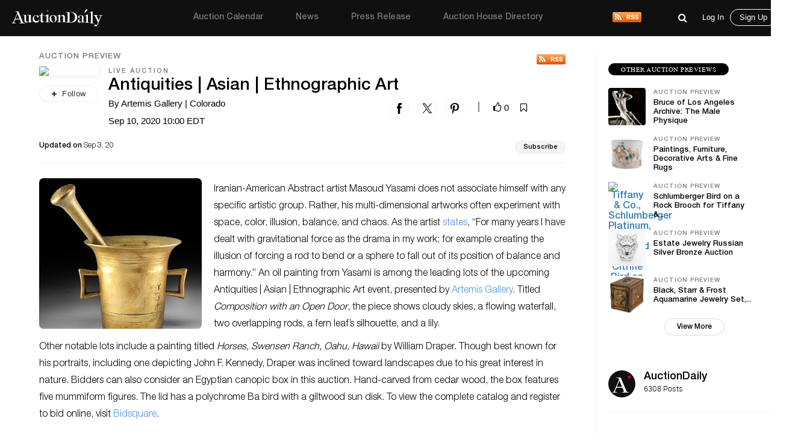

--- FILE ---
content_type: text/html; charset=UTF-8
request_url: https://auctiondaily.com/auction-preview/antiquities-asian-ethnographic-art-by-artemis-gallery-sep-2020/
body_size: 14189
content:
<!DOCTYPE html>
<html lang="en-US" class="no-js no-svg">
    <head>
        <meta charset="UTF-8">
        <meta http-equiv="X-UA-Compatible" content="IE=edge">
        <meta name="viewport" content="width=device-width, initial-scale=1">
        <meta name="p:domain_verify" content="dbc754c3dd2b74c5307fe194b779c571"/>
        <meta name="facebook-domain-verification" content="lhl1yj21vxil9tp529jvhoshttt42q" />
        
        <script>
            var host            = window.location.hostname,
                pageName        = "antiquities-asian-ethnographic-art-by-artemis-gallery-sep-2020",
                UATrackingID    = "UA-135355860-1",
                GTMTrackingID   = "GTM-KHNH3CG",
                loggedInUserId  = '', //Will be used to check both conditions "is logged in" & "User Id"
                isSinglePage    = '1', 
                isUserSuscribed = '';
        </script>
        
                    <script src="https://www.googletagmanager.com/gtag/js?id=UA-135355860-1" async></script>
            <script type="text/javascript">
                window.dataLayer = window.dataLayer || [];
                function gtag(){ dataLayer.push(arguments); }
                gtag('js', new Date());
                gtag('config', UATrackingID);

                (function(w,d,s,l,i){w[l]=w[l]||[];w[l].push({'gtm.start':
                new Date().getTime(),event:'gtm.js'});var f=d.getElementsByTagName(s)[0],
                j=d.createElement(s),dl=l!='dataLayer'?'&l='+l:'';j.async=true;j.src=
                'https://www.googletagmanager.com/gtm.js?id='+i+dl;f.parentNode.insertBefore(j,f);
                })(window,document,'script','dataLayer', GTMTrackingID);

                window.ga=window.ga||function(){(ga.q=ga.q||[]).push(arguments)}; ga.l=+new Date;
                ga('create', UATrackingID, 'auto');
                ga('send', 'pageview');
            </script>
                
        <meta name='robots' content='noindex, follow' />

	<!-- This site is optimized with the Yoast SEO plugin v22.5 - https://yoast.com/wordpress/plugins/seo/ -->
	<title>Antiquities | Asian | Ethnographic Art | Auction Daily</title>
	<meta name="description" content="Iranian-American Abstract artist Masoud Yasami does not associate himself with any specific artistic group  Rather, his multi-dimensional artworks of" />
	<meta property="og:locale" content="en_US" />
	<meta property="og:type" content="article" />
	<meta property="og:title" content="Antiquities | Asian | Ethnographic Art - Auction Daily" />
	<meta property="og:description" content="Iranian-American Abstract artist Masoud Yasami does not associate himself with any specific artistic group. Rather, his..." />
	<meta property="og:url" content="https://auctiondaily.com/auction-preview/antiquities-asian-ethnographic-art-by-artemis-gallery-sep-2020/" />
	<meta property="og:site_name" content="Auction Daily" />
	<meta property="article:publisher" content="https://www.facebook.com/auctiondailynews/" />
	<meta property="article:modified_time" content="2020-09-11T08:10:33+00:00" />
	<meta property="og:image" content="https://auctiondaily-prod.s3.ap-northeast-2.amazonaws.com/uploads/2020/09/20080115/18th-C.-European-Brass-Mortar-and-Pestle.jpeg" />
	<meta property="og:image:width" content="467" />
	<meta property="og:image:height" content="500" />
	<meta property="og:image:type" content="image/jpeg" />
	<meta name="twitter:card" content="summary_large_image" />
	<meta name="twitter:site" content="@AuctionDaily_" />
	<meta name="twitter:label1" content="Est. reading time" />
	<meta name="twitter:data1" content="1 minute" />
	<script type="application/ld+json" class="yoast-schema-graph">{"@context":"https://schema.org","@graph":[{"@type":"WebPage","@id":"https://auctiondaily.com/auction-preview/antiquities-asian-ethnographic-art-by-artemis-gallery-sep-2020/","url":"https://auctiondaily.com/auction-preview/antiquities-asian-ethnographic-art-by-artemis-gallery-sep-2020/","name":"Antiquities | Asian | Ethnographic Art - Auction Daily","isPartOf":{"@id":"https://auctiondaily.com/#website"},"primaryImageOfPage":{"@id":"https://auctiondaily.com/auction-preview/antiquities-asian-ethnographic-art-by-artemis-gallery-sep-2020/#primaryimage"},"image":{"@id":"https://auctiondaily.com/auction-preview/antiquities-asian-ethnographic-art-by-artemis-gallery-sep-2020/#primaryimage"},"thumbnailUrl":"https://auctiondaily-prod.s3.ap-northeast-2.amazonaws.com/uploads/2020/09/20080115/18th-C.-European-Brass-Mortar-and-Pestle.jpeg","datePublished":"2020-09-04T03:59:06+00:00","dateModified":"2020-09-11T08:10:33+00:00","breadcrumb":{"@id":"https://auctiondaily.com/auction-preview/antiquities-asian-ethnographic-art-by-artemis-gallery-sep-2020/#breadcrumb"},"inLanguage":"en-US","potentialAction":[{"@type":"ReadAction","target":["https://auctiondaily.com/auction-preview/antiquities-asian-ethnographic-art-by-artemis-gallery-sep-2020/"]}]},{"@type":"ImageObject","inLanguage":"en-US","@id":"https://auctiondaily.com/auction-preview/antiquities-asian-ethnographic-art-by-artemis-gallery-sep-2020/#primaryimage","url":"https://auctiondaily-prod.s3.ap-northeast-2.amazonaws.com/uploads/2020/09/20080115/18th-C.-European-Brass-Mortar-and-Pestle.jpeg","contentUrl":"https://auctiondaily-prod.s3.ap-northeast-2.amazonaws.com/uploads/2020/09/20080115/18th-C.-European-Brass-Mortar-and-Pestle.jpeg","width":467,"height":500,"caption":"18th C. European Brass Mortar and Pestle"},{"@type":"BreadcrumbList","@id":"https://auctiondaily.com/auction-preview/antiquities-asian-ethnographic-art-by-artemis-gallery-sep-2020/#breadcrumb","itemListElement":[{"@type":"ListItem","position":1,"name":"Home","item":"https://auctiondaily.com/"},{"@type":"ListItem","position":2,"name":"Antiquities | Asian | Ethnographic Art"}]},{"@type":"WebSite","@id":"https://auctiondaily.com/#website","url":"https://auctiondaily.com/","name":"Auction Daily","description":"All About Auctions","publisher":{"@id":"https://auctiondaily.com/#organization"},"potentialAction":[{"@type":"SearchAction","target":{"@type":"EntryPoint","urlTemplate":"https://auctiondaily.com/?s={search_term_string}"},"query-input":"required name=search_term_string"}],"inLanguage":"en-US"},{"@type":"Organization","@id":"https://auctiondaily.com/#organization","name":"Auction Daily","url":"https://auctiondaily.com/","logo":{"@type":"ImageObject","inLanguage":"en-US","@id":"https://auctiondaily.com/#/schema/logo/image/","url":"https://auctiondaily-prod.s3.ap-northeast-2.amazonaws.com/uploads/2019/01/18081314/logo.svg","contentUrl":"https://auctiondaily-prod.s3.ap-northeast-2.amazonaws.com/uploads/2019/01/18081314/logo.svg","caption":"Auction Daily"},"image":{"@id":"https://auctiondaily.com/#/schema/logo/image/"},"sameAs":["https://www.facebook.com/auctiondailynews/","https://x.com/AuctionDaily_","https://www.instagram.com/auction_daily_news/","https://www.pinterest.com/auctiondaily/"]}]}</script>
	<!-- / Yoast SEO plugin. -->


<link rel='dns-prefetch' href='//securepubads.g.doubleclick.net' />
<link rel='dns-prefetch' href='//www.google.com' />
<link href='https://fonts.googleapis.com' rel='preconnect' />
<script>(function(html){html.className = html.className.replace(/\bno-js\b/,'js')})(document.documentElement);</script>
<link rel='stylesheet' id='wp-block-library-css' href='https://auctiondaily.com/wp-includes/css/dist/block-library/style.min.css?ver=1713279928' type='text/css' media='all' />
<style id='classic-theme-styles-inline-css' type='text/css'>
/*! This file is auto-generated */
.wp-block-button__link{color:#fff;background-color:#32373c;border-radius:9999px;box-shadow:none;text-decoration:none;padding:calc(.667em + 2px) calc(1.333em + 2px);font-size:1.125em}.wp-block-file__button{background:#32373c;color:#fff;text-decoration:none}
</style>
<style id='global-styles-inline-css' type='text/css'>
body{--wp--preset--color--black: #000000;--wp--preset--color--cyan-bluish-gray: #abb8c3;--wp--preset--color--white: #ffffff;--wp--preset--color--pale-pink: #f78da7;--wp--preset--color--vivid-red: #cf2e2e;--wp--preset--color--luminous-vivid-orange: #ff6900;--wp--preset--color--luminous-vivid-amber: #fcb900;--wp--preset--color--light-green-cyan: #7bdcb5;--wp--preset--color--vivid-green-cyan: #00d084;--wp--preset--color--pale-cyan-blue: #8ed1fc;--wp--preset--color--vivid-cyan-blue: #0693e3;--wp--preset--color--vivid-purple: #9b51e0;--wp--preset--gradient--vivid-cyan-blue-to-vivid-purple: linear-gradient(135deg,rgba(6,147,227,1) 0%,rgb(155,81,224) 100%);--wp--preset--gradient--light-green-cyan-to-vivid-green-cyan: linear-gradient(135deg,rgb(122,220,180) 0%,rgb(0,208,130) 100%);--wp--preset--gradient--luminous-vivid-amber-to-luminous-vivid-orange: linear-gradient(135deg,rgba(252,185,0,1) 0%,rgba(255,105,0,1) 100%);--wp--preset--gradient--luminous-vivid-orange-to-vivid-red: linear-gradient(135deg,rgba(255,105,0,1) 0%,rgb(207,46,46) 100%);--wp--preset--gradient--very-light-gray-to-cyan-bluish-gray: linear-gradient(135deg,rgb(238,238,238) 0%,rgb(169,184,195) 100%);--wp--preset--gradient--cool-to-warm-spectrum: linear-gradient(135deg,rgb(74,234,220) 0%,rgb(151,120,209) 20%,rgb(207,42,186) 40%,rgb(238,44,130) 60%,rgb(251,105,98) 80%,rgb(254,248,76) 100%);--wp--preset--gradient--blush-light-purple: linear-gradient(135deg,rgb(255,206,236) 0%,rgb(152,150,240) 100%);--wp--preset--gradient--blush-bordeaux: linear-gradient(135deg,rgb(254,205,165) 0%,rgb(254,45,45) 50%,rgb(107,0,62) 100%);--wp--preset--gradient--luminous-dusk: linear-gradient(135deg,rgb(255,203,112) 0%,rgb(199,81,192) 50%,rgb(65,88,208) 100%);--wp--preset--gradient--pale-ocean: linear-gradient(135deg,rgb(255,245,203) 0%,rgb(182,227,212) 50%,rgb(51,167,181) 100%);--wp--preset--gradient--electric-grass: linear-gradient(135deg,rgb(202,248,128) 0%,rgb(113,206,126) 100%);--wp--preset--gradient--midnight: linear-gradient(135deg,rgb(2,3,129) 0%,rgb(40,116,252) 100%);--wp--preset--font-size--small: 13px;--wp--preset--font-size--medium: 20px;--wp--preset--font-size--large: 36px;--wp--preset--font-size--x-large: 42px;--wp--preset--spacing--20: 0.44rem;--wp--preset--spacing--30: 0.67rem;--wp--preset--spacing--40: 1rem;--wp--preset--spacing--50: 1.5rem;--wp--preset--spacing--60: 2.25rem;--wp--preset--spacing--70: 3.38rem;--wp--preset--spacing--80: 5.06rem;--wp--preset--shadow--natural: 6px 6px 9px rgba(0, 0, 0, 0.2);--wp--preset--shadow--deep: 12px 12px 50px rgba(0, 0, 0, 0.4);--wp--preset--shadow--sharp: 6px 6px 0px rgba(0, 0, 0, 0.2);--wp--preset--shadow--outlined: 6px 6px 0px -3px rgba(255, 255, 255, 1), 6px 6px rgba(0, 0, 0, 1);--wp--preset--shadow--crisp: 6px 6px 0px rgba(0, 0, 0, 1);}:where(.is-layout-flex){gap: 0.5em;}:where(.is-layout-grid){gap: 0.5em;}body .is-layout-flow > .alignleft{float: left;margin-inline-start: 0;margin-inline-end: 2em;}body .is-layout-flow > .alignright{float: right;margin-inline-start: 2em;margin-inline-end: 0;}body .is-layout-flow > .aligncenter{margin-left: auto !important;margin-right: auto !important;}body .is-layout-constrained > .alignleft{float: left;margin-inline-start: 0;margin-inline-end: 2em;}body .is-layout-constrained > .alignright{float: right;margin-inline-start: 2em;margin-inline-end: 0;}body .is-layout-constrained > .aligncenter{margin-left: auto !important;margin-right: auto !important;}body .is-layout-constrained > :where(:not(.alignleft):not(.alignright):not(.alignfull)){max-width: var(--wp--style--global--content-size);margin-left: auto !important;margin-right: auto !important;}body .is-layout-constrained > .alignwide{max-width: var(--wp--style--global--wide-size);}body .is-layout-flex{display: flex;}body .is-layout-flex{flex-wrap: wrap;align-items: center;}body .is-layout-flex > *{margin: 0;}body .is-layout-grid{display: grid;}body .is-layout-grid > *{margin: 0;}:where(.wp-block-columns.is-layout-flex){gap: 2em;}:where(.wp-block-columns.is-layout-grid){gap: 2em;}:where(.wp-block-post-template.is-layout-flex){gap: 1.25em;}:where(.wp-block-post-template.is-layout-grid){gap: 1.25em;}.has-black-color{color: var(--wp--preset--color--black) !important;}.has-cyan-bluish-gray-color{color: var(--wp--preset--color--cyan-bluish-gray) !important;}.has-white-color{color: var(--wp--preset--color--white) !important;}.has-pale-pink-color{color: var(--wp--preset--color--pale-pink) !important;}.has-vivid-red-color{color: var(--wp--preset--color--vivid-red) !important;}.has-luminous-vivid-orange-color{color: var(--wp--preset--color--luminous-vivid-orange) !important;}.has-luminous-vivid-amber-color{color: var(--wp--preset--color--luminous-vivid-amber) !important;}.has-light-green-cyan-color{color: var(--wp--preset--color--light-green-cyan) !important;}.has-vivid-green-cyan-color{color: var(--wp--preset--color--vivid-green-cyan) !important;}.has-pale-cyan-blue-color{color: var(--wp--preset--color--pale-cyan-blue) !important;}.has-vivid-cyan-blue-color{color: var(--wp--preset--color--vivid-cyan-blue) !important;}.has-vivid-purple-color{color: var(--wp--preset--color--vivid-purple) !important;}.has-black-background-color{background-color: var(--wp--preset--color--black) !important;}.has-cyan-bluish-gray-background-color{background-color: var(--wp--preset--color--cyan-bluish-gray) !important;}.has-white-background-color{background-color: var(--wp--preset--color--white) !important;}.has-pale-pink-background-color{background-color: var(--wp--preset--color--pale-pink) !important;}.has-vivid-red-background-color{background-color: var(--wp--preset--color--vivid-red) !important;}.has-luminous-vivid-orange-background-color{background-color: var(--wp--preset--color--luminous-vivid-orange) !important;}.has-luminous-vivid-amber-background-color{background-color: var(--wp--preset--color--luminous-vivid-amber) !important;}.has-light-green-cyan-background-color{background-color: var(--wp--preset--color--light-green-cyan) !important;}.has-vivid-green-cyan-background-color{background-color: var(--wp--preset--color--vivid-green-cyan) !important;}.has-pale-cyan-blue-background-color{background-color: var(--wp--preset--color--pale-cyan-blue) !important;}.has-vivid-cyan-blue-background-color{background-color: var(--wp--preset--color--vivid-cyan-blue) !important;}.has-vivid-purple-background-color{background-color: var(--wp--preset--color--vivid-purple) !important;}.has-black-border-color{border-color: var(--wp--preset--color--black) !important;}.has-cyan-bluish-gray-border-color{border-color: var(--wp--preset--color--cyan-bluish-gray) !important;}.has-white-border-color{border-color: var(--wp--preset--color--white) !important;}.has-pale-pink-border-color{border-color: var(--wp--preset--color--pale-pink) !important;}.has-vivid-red-border-color{border-color: var(--wp--preset--color--vivid-red) !important;}.has-luminous-vivid-orange-border-color{border-color: var(--wp--preset--color--luminous-vivid-orange) !important;}.has-luminous-vivid-amber-border-color{border-color: var(--wp--preset--color--luminous-vivid-amber) !important;}.has-light-green-cyan-border-color{border-color: var(--wp--preset--color--light-green-cyan) !important;}.has-vivid-green-cyan-border-color{border-color: var(--wp--preset--color--vivid-green-cyan) !important;}.has-pale-cyan-blue-border-color{border-color: var(--wp--preset--color--pale-cyan-blue) !important;}.has-vivid-cyan-blue-border-color{border-color: var(--wp--preset--color--vivid-cyan-blue) !important;}.has-vivid-purple-border-color{border-color: var(--wp--preset--color--vivid-purple) !important;}.has-vivid-cyan-blue-to-vivid-purple-gradient-background{background: var(--wp--preset--gradient--vivid-cyan-blue-to-vivid-purple) !important;}.has-light-green-cyan-to-vivid-green-cyan-gradient-background{background: var(--wp--preset--gradient--light-green-cyan-to-vivid-green-cyan) !important;}.has-luminous-vivid-amber-to-luminous-vivid-orange-gradient-background{background: var(--wp--preset--gradient--luminous-vivid-amber-to-luminous-vivid-orange) !important;}.has-luminous-vivid-orange-to-vivid-red-gradient-background{background: var(--wp--preset--gradient--luminous-vivid-orange-to-vivid-red) !important;}.has-very-light-gray-to-cyan-bluish-gray-gradient-background{background: var(--wp--preset--gradient--very-light-gray-to-cyan-bluish-gray) !important;}.has-cool-to-warm-spectrum-gradient-background{background: var(--wp--preset--gradient--cool-to-warm-spectrum) !important;}.has-blush-light-purple-gradient-background{background: var(--wp--preset--gradient--blush-light-purple) !important;}.has-blush-bordeaux-gradient-background{background: var(--wp--preset--gradient--blush-bordeaux) !important;}.has-luminous-dusk-gradient-background{background: var(--wp--preset--gradient--luminous-dusk) !important;}.has-pale-ocean-gradient-background{background: var(--wp--preset--gradient--pale-ocean) !important;}.has-electric-grass-gradient-background{background: var(--wp--preset--gradient--electric-grass) !important;}.has-midnight-gradient-background{background: var(--wp--preset--gradient--midnight) !important;}.has-small-font-size{font-size: var(--wp--preset--font-size--small) !important;}.has-medium-font-size{font-size: var(--wp--preset--font-size--medium) !important;}.has-large-font-size{font-size: var(--wp--preset--font-size--large) !important;}.has-x-large-font-size{font-size: var(--wp--preset--font-size--x-large) !important;}
.wp-block-navigation a:where(:not(.wp-element-button)){color: inherit;}
:where(.wp-block-post-template.is-layout-flex){gap: 1.25em;}:where(.wp-block-post-template.is-layout-grid){gap: 1.25em;}
:where(.wp-block-columns.is-layout-flex){gap: 2em;}:where(.wp-block-columns.is-layout-grid){gap: 2em;}
.wp-block-pullquote{font-size: 1.5em;line-height: 1.6;}
</style>
<link rel='stylesheet' id='contact-form-7-css' href='https://auctiondaily.com/wp-content/plugins/contact-form-7/includes/css/styles.css?ver=1744105200' type='text/css' media='all' />
<link rel='stylesheet' id='auctiondaily-style-css' href='https://auctiondaily.com/wp-content/themes/auctiondaily/style.css?ver=1738050676' type='text/css' media='all' />
<link rel='stylesheet' id='auctiondaily-bootstrap-css' href='https://auctiondaily.com/wp-content/themes/auctiondaily/assets/css/bootstrap.css?ver=1738050676' type='text/css' media='all' />
<link rel='stylesheet' id='auctiondaily-main-css' href='https://auctiondaily.com/wp-content/themes/auctiondaily/assets/css/style.css?ver=1749023504' type='text/css' media='all' />
<link rel='stylesheet' id='auctiondaily-fontawesome-css' href='https://auctiondaily.com/wp-content/themes/auctiondaily/assets/css/font-awesome.css?ver=1738050676' type='text/css' media='all' />
<link rel='stylesheet' id='auctiondaily-scrollbar-css' href='https://auctiondaily.com/wp-content/themes/auctiondaily/assets/css/scrollbar.css?ver=1738050676' type='text/css' media='all' />
<!--[if lt IE 9]>
<link rel='stylesheet' id='auctiondaily-ie8-css' href='https://auctiondaily.com/wp-content/themes/auctiondaily/assets/css/ie8.css?ver=1.0' type='text/css' media='all' />
<![endif]-->
<script type="text/javascript" id="jquery-core-js-extra">
/* <![CDATA[ */
var ajax_object = {"ajaxurl":"https:\/\/auctiondaily.com\/wp-admin\/admin-ajax.php"};
/* ]]> */
</script>
<script type="text/javascript" src="https://auctiondaily.com/wp-includes/js/jquery/jquery.min.js?ver=1712070029" id="jquery-core-js"></script>
<script type="text/javascript" src="https://auctiondaily.com/wp-includes/js/jquery/jquery-migrate.min.js?ver=1712070029" id="jquery-migrate-js"></script>
<link rel="https://api.w.org/" href="https://auctiondaily.com/wp-json/" /><link rel="alternate" type="application/json" href="https://auctiondaily.com/wp-json/wp/v2/auction_preview/24425" /><link rel="EditURI" type="application/rsd+xml" title="RSD" href="https://auctiondaily.com/xmlrpc.php?rsd" />
<meta name="generator" content="WordPress 6.5.2" />
<link rel='shortlink' href='https://auctiondaily.com/?p=24425' />
<link rel="alternate" type="application/json+oembed" href="https://auctiondaily.com/wp-json/oembed/1.0/embed?url=https%3A%2F%2Fauctiondaily.com%2Fauction-preview%2Fantiquities-asian-ethnographic-art-by-artemis-gallery-sep-2020%2F" />
<link rel="alternate" type="text/xml+oembed" href="https://auctiondaily.com/wp-json/oembed/1.0/embed?url=https%3A%2F%2Fauctiondaily.com%2Fauction-preview%2Fantiquities-asian-ethnographic-art-by-artemis-gallery-sep-2020%2F&#038;format=xml" />
<link rel="alternate" type="application/rss+xml" title="Auction Daily - News" href="https://auctiondaily.com/feed/news" /><link rel="icon" href="https://auctiondaily-prod.s3.ap-northeast-2.amazonaws.com/uploads/2019/03/18083517/AD-Logo-e1554109035235.jpg" sizes="32x32" />
<link rel="icon" href="https://auctiondaily-prod.s3.ap-northeast-2.amazonaws.com/uploads/2019/03/18083517/AD-Logo-e1554109035235.jpg" sizes="192x192" />
<link rel="apple-touch-icon" href="https://auctiondaily-prod.s3.ap-northeast-2.amazonaws.com/uploads/2019/03/18083517/AD-Logo-e1554109035235.jpg" />
<meta name="msapplication-TileImage" content="https://auctiondaily-prod.s3.ap-northeast-2.amazonaws.com/uploads/2019/03/18083517/AD-Logo-e1554109035235.jpg" />
		<style type="text/css" id="wp-custom-css">
			.wp-block-image.aligncenter{margin:auto;} .article-underlined-content{
	font-size: 16px !important;
}
.social-share-block, .item_content .social_icon, .social-share-popup{
    display: none !important;
}
form#contact-form{
	display: none !important;
}
.postid-9101 .storefront-press-view-more{
	display: none !important;
}
.page-id-56303 .new_page_heading .entry-header{ width: 63%; }
.footer_social{ display: none !important; }
#block-54 .footer_social{ display: block !important; }
footer{ margin-top: 80px; }
.footer_social ul li{ margin-right: 15px !important; }
h3.has-text-align-left{ text-align: left !important; }
h3.has-text-align-right{ text-align: right !important; }
.wpcf7 .wpcf7-response-output{ border: none !important; }
.wpcf7-form.sent .wpcf7-response-output{ color: green; text-align: center; }		</style>
		        
        <script async type="application/javascript" src="https://news.google.com/swg/js/v1/swg-basic.js"></script>
        
        <script type="text/javascript">
            (self.SWG_BASIC = self.SWG_BASIC || []).push( basicSubscriptions => {
                basicSubscriptions.init({
                type: "NewsArticle",
                isPartOfType: ["Product"],
                isPartOfProductId: "CAowl7KbCw:openaccess",
                clientOptions: { theme: "light", lang: "en" },
                });
            });

            switch(pageName){
                case 'home':
                    /*Homepage Middle Ad*/ 
                    (window.googletag = window.googletag||{cmd:[]}).cmd.push(function(){
                        var adSlot=googletag.defineSlot('/21934956326/homepage_billboard_middle',[[300,75],[750,200],[970,250]],'div-gpt-ad-1586190835686-0').addService(googletag.pubads());
                        var mapping=googletag.sizeMapping().addSize([1024,768],[970,250]).addSize([980,690],[750,200]).addSize([640,480],[300,75]).addSize([0,0],[300,75]).build();
                        adSlot.defineSizeMapping(mapping);
                        googletag.pubads().enableSingleRequest();
                        googletag.enableServices();
                        googletag.display('div-gpt-ad-1586190835686-0');
                    });

                    /*Homepage sidebar advertisement*/ 
                    (window.googletag = window.googletag||{cmd:[]}).cmd.push(function(){
                        var adSlot=googletag.defineSlot('/21934956326/Homepage-sidebar',[[200,200],[300,600]],'div-gpt-ad-1587738890663-0').addService(googletag.pubads());
                        var mapping=googletag.sizeMapping().addSize([1024,768],[300,600]).addSize([980,690],[300,600]).addSize([640,480],[200,200]).addSize([0,0],[200,200]).build();
                        adSlot.defineSizeMapping(mapping);
                        googletag.pubads().enableSingleRequest();
                        googletag.enableServices();
                        googletag.display('div-gpt-ad-1587738890663-0');
                    });
                    break;

                case 'auction-calendar':
                    /*Calendar Top Ad*/ 
                    (window.googletag = window.googletag||{cmd:[]}).cmd.push(function(){
                        var adSlot=googletag.defineSlot('/21934956326/Calendar-Top-Ad',[[980,120],[750,100],[320,50]],'div-gpt-ad-1587633691044-0').addService(googletag.pubads());
                        var mapping=googletag.sizeMapping().addSize([1024,768],[980,120]).addSize([980,690],[750,100]).addSize([640,480],[320,50]).addSize([0,0],[320,50]).build();
                        adSlot.defineSizeMapping(mapping);googletag.pubads().enableSingleRequest();
                        googletag.enableServices();
                        googletag.display('div-gpt-ad-1587633691044-0');
                    });
                    break;

                case 'auction-preview':
                    /*Auction Preview Top Ad*/ 
                    (window.googletag = window.googletag||{cmd:[]}).cmd.push(function(){
                        var adSlot=googletag.defineSlot('/21934956326/Auction-Preview-Top-Ad',[[980,120],[750,100],[320,50]],'div-gpt-ad-1587633090117-0').addService(googletag.pubads());
                        var mapping=googletag.sizeMapping().addSize([1024,768],[980,120]).addSize([980,690],[750,100]).addSize([640,480],[320,50]).addSize([0,0],[320,50]).build();
                        adSlot.defineSizeMapping(mapping);
                        googletag.pubads().enableSingleRequest(); googletag.enableServices();
                        googletag.display('div-gpt-ad-1587633090117-0');
                    });
                    break;
            }
                
            if(isSinglePage){
                
                /*Popup Sidebar Ad*/
                (window.googletag = window.googletag||{cmd:[]}).cmd.push(function(){
                    googletag.defineSlot('/21934956326/Popup-sidebar-Ad',[200,200],'div-gpt-ad-1587634624348-0').addService(googletag.pubads());
                    googletag.pubads().enableSingleRequest();googletag.enableServices();
                    googletag.display('div-gpt-ad-1587634624348-0');
                });

                /*Second Popup Sidebar Ad*/ 
                (window.googletag = window.googletag||{cmd:[]}).cmd.push(function(){
                    googletag.defineSlot('/21934956326/Popup-sidebar-Ad2',[200,200],'div-gpt-ad-1596013123286-0').addService(googletag.pubads());
                    googletag.pubads().enableSingleRequest(); googletag.enableServices();
                    googletag.display('div-gpt-ad-1596013123286-0');
                });
                
            }
            
            /*Common Halfpage sidebar advertisement*/ 
            (window.googletag = window.googletag||{cmd:[]}).cmd.push(function(){
                var adSlot=googletag.defineSlot('/21934956326/Sidebar-Halfpage',[[200,200],[300,600]],'div-gpt-ad-1587573182108-0').addService(googletag.pubads());
                var mapping=googletag.sizeMapping().addSize([1024,768],[300,600]).addSize([980,690],[300,600]).addSize([640,480],[200,200]).addSize([0,0],[200,200]).build();
                adSlot.defineSizeMapping(mapping);googletag.pubads().enableSingleRequest();googletag.enableServices();
                googletag.display('div-gpt-ad-1587573182108-0');
            });
            
            !function(f,b,e,v,n,t,s)
            {if(f.fbq)return;n=f.fbq=function(){n.callMethod?
            n.callMethod.apply(n,arguments):n.queue.push(arguments)};
            if(!f._fbq)f._fbq=n;n.push=n;n.loaded=!0;n.version='2.0';
            n.queue=[];t=b.createElement(e);t.async=!0;
            t.src=v;s=b.getElementsByTagName(e)[0];
            s.parentNode.insertBefore(t,s)}(window, document,'script', 'https://connect.facebook.net/en_US/fbevents.js');
            fbq('init', '383132429628138');
            fbq('track', 'PageView');
        </script>
        <noscript>
            <img height="1" width="1" style="display:none" src="https://www.facebook.com/tr?id=383132429628138&ev=PageView&noscript=1"/>
        </noscript>
    </head>
    <body class="auction_preview-template-default single single-auction_preview postid-24425 wp-custom-logo">

                    <noscript>
                <iframe src="https://www.googletagmanager.com/ns.html?id=GTM-KHNH3CG" height="0" width="0" style="display:none; visibility:hidden"></iframe>
            </noscript>
                
        <header>
    <div class="sticky_head">
        <div class="header">
            <div class="container">
                <div class="top ">
                    <div class="menuIcon" data-menu="#site-navigation" id="mobile_main_menu">
                        <span class="line1"></span>
                        <span class="line2"></span>
                        <span class="line3"></span>                     
                    </div>
                    <div class="logo">
                        <a href="https://auctiondaily.com" data-wpel-link="internal">
                                                </a>
                    </div>
                    
                    <div id="site-navigation">
    <div class="overLayer"></div>
    <div class="navigation" role="navigation" aria-label="Main Menu">
        <div class="showMobile">
            <h3 class="menu_title">Menu</h3>
            <span id="close_mobile_main_menu"></span>
        </div>
        <ul id="menu-main-menu" class="menu"><li id="menu-item-10260" class="menu-item menu-item-type-post_type menu-item-object-page menu-item-10260"><a href="https://auctiondaily.com/auction-calendar/" data-wpel-link="internal">Auction Calendar</a></li>
<li id="menu-item-176" class="menu-item menu-item-type-post_type menu-item-object-page menu-item-176"><a href="https://auctiondaily.com/news/" data-wpel-link="internal">News</a></li>
<li id="menu-item-175" class="menu-item menu-item-type-post_type menu-item-object-page menu-item-175"><a href="https://auctiondaily.com/press-release/" data-wpel-link="internal">Press Release</a></li>
<li id="menu-item-8630" class="menu-item menu-item-type-custom menu-item-object-custom menu-item-has-children menu-item-8630"><a href="https://auctiondaily.com/auction-house/" data-wpel-link="internal">Auction House Directory<svg class="icon icon-angle-down" aria-hidden="true" role="img"> <use href="#icon-angle-down" xlink:href="#icon-angle-down"></use> </svg></a>
<ul class="sub-menu">
	<li id="menu-item-7924" class="menu-item menu-item-type-post_type menu-item-object-page menu-item-7924"><a href="https://auctiondaily.com/auction-house/" data-wpel-link="internal">Auction House</a></li>
	<li id="menu-item-7922" class="menu-separator menu-item menu-item-type-post_type menu-item-object-page menu-item-7922"><a href="https://auctiondaily.com/dealer/" data-wpel-link="internal">Dealer &#038; Gallery</a></li>
	<li id="menu-item-12022" class="menu-item menu-item-type-post_type menu-item-object-page menu-item-12022"><a href="https://auctiondaily.com/marketplace/" data-wpel-link="internal">Marketplace</a></li>
	<li id="menu-item-12021" class="menu-item menu-item-type-post_type menu-item-object-page menu-item-12021"><a href="https://auctiondaily.com/trade-shows-others/" data-wpel-link="internal">Trade Shows &#038; Others</a></li>
	<li id="menu-item-7923" class="menu-item menu-item-type-post_type menu-item-object-page menu-item-7923"><a href="https://auctiondaily.com/media-source/" data-wpel-link="internal">Media</a></li>
</ul>
</li>
</ul>        <div class="rss-logo">
            <a href="https://auctiondaily.com/feed/news" title="View Our News Feed" target="_blank" data-wpel-link="internal">
                <img src='https://auctiondaily.com/wp-content/themes/auctiondaily/assets/images/rss-logo.svg'   alt='RSS' />            </a>
        </div>
    </div>
</div>                    
                    <div class="admin_view">
                        
    <div class="common_search">
        <form class="search-form" action="https://auctiondaily.com/" role="search" method="get" id="search-result">
            <div class="expand_wrap">
                <div class="input_wrap">
                    <input type="search" name="s" value="" required="required" placeholder="Search auction preview, news and press" autocomplete="off" />
                    <div class='loader-wrapper'><div class='loader search-loader' style='display:none;'></div></div>                    <a href="javascript:void(0);" data-wpel-link="internal"><i class="fa fa-close search-close" aria-hidden="true"></i></a>
                </div>
            </div>
        </form>
        <span class="search_icon search-icon"><button><i class="fa fa-search" aria-hidden="true"></i></button></span>
    </div>
    <div class="fade-screen"></div>
                        <div id="user_navigation_area">
                            <div class="user_icon">
            <span class="search-icon for-mobile"><button><i class="fa fa-search" aria-hidden="true"></i></button></span>
        <a href="javascript:void(0);" id="open_login_popup" class="open-popup" data-popup="login" data-wpel-link="internal">
            <button class="for-mobile btnUser user-icon-login"></button>
            <span class="for-desktop">Log In</span>
        </a>
        <a href="javascript:void(0);" id="open_signup_popup" class="open-popup with-border" data-popup="register" data-wpel-link="internal">Sign Up</a>
    </div>                        </div>
                    </div>
                </div>
            </div>
                    </div>
            </div>
</header>
        
        <div id="main_container" class="no-filter">

<section class="directory_list">
    <div class="container single-post">
        

<div class="single_article_container">
    <div class="press-popup-left Auction_Preview_popup">
        <div class="popup-top-left-border type-auction_preview">
            <label class="auction_preview">Auction Preview</label>
            <input type="hidden" id="auction_preview_title" value="Antiquities | Asian | Ethnographic Art" />
            <div class="rss-logo">
                <a href="https://auctiondaily.com/feed/auction-previews" title="View Our Auction Previews Feed" target="_blank" data-wpel-link="internal">
                    <img src='https://auctiondaily.com/wp-content/themes/auctiondaily/assets/images/rss-logo.svg'    />                </a>
            </div>
                            <div class="auc_prev_top">
                    <div class="auc_title_img">
                        <a class="track_org_logo_click" href="https://auctiondaily.com/auction-house/artemis-gallery/" data-track_title="Artemis Gallery" data-wpel-link="internal">
                            <img src='https://auctiondaily.com/wp-content/uploads/2019/02/AG_logo_square.webp'    />                        </a>
                        <div class="follow-button">
                                <a href="javascript:void(0);" class="click-action not-logged-in" data-action="follow" data-id="464" data-seller-name="Artemis Gallery" data-seller-logo="https://auctiondaily.com/wp-content/uploads/2019/02/AG_logo_square.webp" data-type="1" data-wpel-link="internal">
        <span class="follow ">Follow</span>
    </a>
                            </div>
                    </div>
                    <div class="auc_prev_title">
                        <label>Live Auction</label>
                        <h1>Antiquities | Asian | Ethnographic Art</h1>
                                                    <div class="social_wrap">
                                <span class="by_auction">
                                    By Artemis Gallery | Colorado                                </span>
                                <div class="social_icon top_div">
                                    <ul>
                                        <li><a href="https://www.facebook.com/sharer/sharer.php?u=https://auctiondaily.com/auction-preview/antiquities-asian-ethnographic-art-by-artemis-gallery-sep-2020/" target="_blank" class="fb_icon" data-wpel-link="external"><img src="https://auctiondaily.com/wp-content/themes/auctiondaily/assets/images/icon/icon_facebook.svg"></a></li>
                                        <li><a href="https://twitter.com/intent/tweet?url=https://auctiondaily.com/auction-preview/antiquities-asian-ethnographic-art-by-artemis-gallery-sep-2020/" target="_blank" class="twitter_icon" data-wpel-link="external"><img src="https://auctiondaily.com/wp-content/themes/auctiondaily/assets/images/icon/icon_twitter.svg"></a></li>
                                        <li><a href="https://www.pinterest.com/pin/create/button/?url=https://auctiondaily.com/auction-preview/antiquities-asian-ethnographic-art-by-artemis-gallery-sep-2020/&amp;media=https://auctiondaily-prod.s3.ap-northeast-2.amazonaws.com/uploads/2020/09/20080115/18th-C.-European-Brass-Mortar-and-Pestle.jpeg" target="_blank" class="pinterest_icon" data-wpel-link="external"><img src="https://auctiondaily.com/wp-content/themes/auctiondaily/assets/images/icon/icon_pinterest.svg"></a></li>
                                        <li> | </li>
                                        <li class="like">    <a href="javascript:void(0);" class="like-link click-action not-logged-in" data-action="like" data-id="24425" data-wpel-link="internal">
        <i class="fa fa-thumbs-o-up" aria-hidden="true"></i>
        <span class="count">0</span>
    </a>
    </li>
                                        <li class="bookmark" title="Bookmark">    <a href="javascript:void(0);" class="bookmark-link click-action not-logged-in" data-action="bookmark" data-id="24425" data-type="1" data-wpel-link="internal">
        <i class="fa fa-bookmark-o" aria-hidden="true"></i>
    </a>
    </li>
                                    </ul>
                                </div>
                            </div>
                                                <span class="updated_date">
                            Sep 10, 2020 10:00 EDT                        </span>
                    </div>
                </div>
                        <span class="updated-time">Updated on <span class="posted-on"><time class="entry-date published updated" datetime="2020-09-03T22:59:06-05:00">Sep 3, 20</time></span>                <button class="white Subscribe open-popup " data-popup="newsletter" >Subscribe</button>
            </span>

            
            <div id="auction_preview_content" class="preview_text">
                <img width="280" height="300" src="https://auctiondaily-prod.s3.ap-northeast-2.amazonaws.com/uploads/2020/09/20080115/18th-C.-European-Brass-Mortar-and-Pestle-280x300.jpeg" class="attachment-medium size-medium wp-post-image" alt="18th C. European Brass Mortar and Pestle" decoding="async" fetchpriority="high" srcset="https://auctiondaily-prod.s3.ap-northeast-2.amazonaws.com/uploads/2020/09/20080115/18th-C.-European-Brass-Mortar-and-Pestle-280x300.jpeg 280w, https://auctiondaily-prod.s3.ap-northeast-2.amazonaws.com/uploads/2020/09/20080115/18th-C.-European-Brass-Mortar-and-Pestle-140x150.jpeg 140w, https://auctiondaily-prod.s3.ap-northeast-2.amazonaws.com/uploads/2020/09/20080115/18th-C.-European-Brass-Mortar-and-Pestle.jpeg 467w" sizes="100vw" />
<p>Iranian-American Abstract artist Masoud Yasami does not associate himself with any specific artistic group. Rather, his multi-dimensional artworks often experiment with space, color, illusion, balance, and chaos. As the artist&nbsp;<a href="https://www.bidsquare.com/online-auctions/artemis-gallery/masoud-yasami-painting-composition-open-door-1990-1905246" data-wpel-link="external" target="_blank">states</a>, “For many years I have dealt with gravitational force as the drama in my work; for example creating the illusion of forcing a rod to bend or a sphere to fall out of its position of balance and harmony.” An oil painting from Yasami is among the leading lots of the upcoming Antiquities | Asian | Ethnographic Art event, presented by <a href="https://www.artemisgallery.com/" data-wpel-link="external" target="_blank">Artemis Gallery</a>. Titled <em>Composition with an Open Door</em>, the piece shows cloudy skies, a flowing waterfall, two overlapping rods, a fern leaf&#8217;s silhouette, and a lily.</p>



<p>Other notable lots include a painting titled <em>Horses, Swensen Ranch, Oahu, Hawaii</em> by William Draper. Though best known for his portraits, including one depicting John F. Kennedy, Draper was inclined toward landscapes due to his great interest in nature. Bidders can also consider an Egyptian canopic box in this auction. Hand-carved from cedar wood, the box features five mummiform figures. The lid has a polychrome Ba bird with a giltwood sun disk. To view the complete catalog and register to bid online, visit <a href="https://www.bidsquare.com/auctions/artemis-gallery/antiquities-asian-ethnographic-art-5546/feature" data-wpel-link="external" target="_blank">Bidsquare</a>.<br></p>
            </div>
        </div>

                    <div class="other_categories_title">
                <h3>Lot Categories:</h3>
                <a href="https://www.bidsquare.com/auctions/artemis-gallery/antiquities-asian-ethnographic-art-5546/catalog?category=1" class="track_preview_lot_cat_click" title="View Lot Category" data-tracking_title="Fine Art (8) on Antiquities | Asian | Ethnographic Art" data-wpel-link="external" target="_blank">Fine Art (8)</a>, <a href="https://www.bidsquare.com/auctions/artemis-gallery/antiquities-asian-ethnographic-art-5546/catalog?category=7" class="track_preview_lot_cat_click" title="View Lot Category" data-tracking_title="20th Century (4) on Antiquities | Asian | Ethnographic Art" data-wpel-link="external" target="_blank">20th Century (4)</a>, <a href="https://www.bidsquare.com/auctions/artemis-gallery/antiquities-asian-ethnographic-art-5546/catalog?category=6" class="track_preview_lot_cat_click" title="View Lot Category" data-tracking_title="Decorative Arts (197) on Antiquities | Asian | Ethnographic Art" data-wpel-link="external" target="_blank">Decorative Arts (197)</a>, <a href="https://www.bidsquare.com/auctions/artemis-gallery/antiquities-asian-ethnographic-art-5546/catalog?category=4" class="track_preview_lot_cat_click" title="View Lot Category" data-tracking_title="Asian Works of Art (61) on Antiquities | Asian | Ethnographic Art" data-wpel-link="external" target="_blank">Asian Works of Art (61)</a>, <a href="https://www.bidsquare.com/auctions/artemis-gallery/antiquities-asian-ethnographic-art-5546/catalog?category=5" class="track_preview_lot_cat_click" title="View Lot Category" data-tracking_title="American Indian &amp; Ethnographic (98) on Antiquities | Asian | Ethnographic Art" data-wpel-link="external" target="_blank">American Indian & Ethnographic (98)</a>            </div>
        
                    <div class="lots_num">
                <h3># of Lots:</h3>
                <span>193</span>
            </div>
        
                    <div class="auction_price_range">
                <h3>Price Range: </h3>
                <span>$200 - $12,000</span>
            </div>
        
                    <div class="other_categories_title">
                <h3>Interesting lots include:</h3>
            </div>
            <table class="table resposnive-table auction_preview_table">
                <tr>
                    <th>Item Image</th>
                    <th>Item Name</th>
                    <th>Estimate</th>
                </tr>
                                    <tr>
                        <td class="table-image"><img src='https://images.bidsquare.com/item/s/6935/6935380.jpeg' height='100' width='100'  /></td>
                        <td class="table-title"><a href="https://www.bidsquare.com/online-auctions/artemis-gallery/masoud-yasami-painting-composition-open-door-1990-1905246" class="track_preview_lot_click" data-preview_title="Antiquities | Asian | Ethnographic Art" data-wpel-link="external" target="_blank">Masoud Yasami Painting Composition Open Door 1990</a></td>
                        <td>
                            <span class="est_price">Estimate: <nub>$8,000 – $12,000</nub></span>
                            <span class="est_price">Starting Bid:<nub>$4,000</nub></span>
                        </td>
                    </tr>
                                    <tr>
                        <td class="table-image"><img src='https://images.bidsquare.com/item/s/6935/6935369.jpeg' height='100' width='100'  /></td>
                        <td class="table-title"><a href="https://www.bidsquare.com/online-auctions/artemis-gallery/exhibited-draper-painting---hawaii-horse-ranch---1975-1905272" class="track_preview_lot_click" data-preview_title="Antiquities | Asian | Ethnographic Art" data-wpel-link="external" target="_blank"> Exhibited Draper Painting - Hawaii Horse Ranch - 1975  </a></td>
                        <td>
                            <span class="est_price">Estimate: <nub>$5,500 – $8,500</nub></span>
                            <span class="est_price">Starting Bid:<nub>$2,750</nub></span>
                        </td>
                    </tr>
                                    <tr>
                        <td class="table-image"><img src='https://images.bidsquare.com/item/s/6935/6935017.jpeg' height='100' width='100'  /></td>
                        <td class="table-title"><a href="https://www.bidsquare.com/online-auctions/artemis-gallery/early-romano-egyptian-paste-glass-kohl-vessel-1905266" class="track_preview_lot_click" data-preview_title="Antiquities | Asian | Ethnographic Art" data-wpel-link="external" target="_blank">Early Romano-Egyptian Paste Glass Kohl Vessel</a></td>
                        <td>
                            <span class="est_price">Estimate: <nub>$4,000 – $6,000</nub></span>
                            <span class="est_price">Starting Bid:<nub>$2,550</nub></span>
                        </td>
                    </tr>
                                    <tr>
                        <td class="table-image"><img src='https://images.bidsquare.com/item/s/6935/6935320.jpeg' height='100' width='100'  /></td>
                        <td class="table-title"><a href="https://www.bidsquare.com/online-auctions/artemis-gallery/20th-c-african-ivory-coast-gere-face-mask-1905276" class="track_preview_lot_click" data-preview_title="Antiquities | Asian | Ethnographic Art" data-wpel-link="external" target="_blank">20th C. African Ivory Coast Gere Face Mask</a></td>
                        <td>
                            <span class="est_price">Estimate: <nub>$1,200 – $1,800</nub></span>
                            <span class="est_price">Starting Bid:<nub>$600</nub></span>
                        </td>
                    </tr>
                                    <tr>
                        <td class="table-image"><img src='https://images.bidsquare.com/item/s/6935/6935111.jpeg' height='100' width='100'  /></td>
                        <td class="table-title"><a href="https://www.bidsquare.com/auctions/artemis-gallery/antiquities-asian-ethnographic-art-5546/catalog#catalog" class="track_preview_lot_click" data-preview_title="Antiquities | Asian | Ethnographic Art" data-wpel-link="external" target="_blank"> Western Roman Gold Solidus of Phocas - 4.3 g</a></td>
                        <td>
                            <span class="est_price">Estimate: <nub>$400 – $600</nub></span>
                            <span class="est_price">Starting Bid:<nub>$275</nub></span>
                        </td>
                    </tr>
                            </table>
        
                <div class="source_link auction_preview">
            <div class="click_btn">
                <a href="https://www.bidsquare.com/auctions/artemis-gallery/antiquities-asian-ethnographic-art-5546" target="_blank" id="auction_register_btn" data-tracking_title="Antiquities | Asian | Ethnographic Art" data-wpel-link="external">Register to bid online</a>                <span id="auction_time_left"></span>
                                    <div class="popup_subscribe-btn">
                        <span>Do you like our preview?</span>
                        <button class="white Subscribe open-popup" data-popup="newsletter">Subscribe</button>
                    </div>
                            </div>
            <div class="social_icon bottom_div">
                <ul>
                    <li><a href="https://www.facebook.com/sharer/sharer.php?u=https://auctiondaily.com/auction-preview/antiquities-asian-ethnographic-art-by-artemis-gallery-sep-2020/" target="_blank" class="fb_icon" data-wpel-link="external"><img src="https://auctiondaily.com/wp-content/themes/auctiondaily/assets/images/icon/icon_facebook.svg"></a></li>
                    <li><a href="https://twitter.com/intent/tweet?url=https://auctiondaily.com/auction-preview/antiquities-asian-ethnographic-art-by-artemis-gallery-sep-2020/" target="_blank" class="twitter_icon" data-wpel-link="external"><img src="https://auctiondaily.com/wp-content/themes/auctiondaily/assets/images/icon/icon_twitter.svg"></a></li>
                    <li><a href="https://www.pinterest.com/pin/create/button/?url=https://auctiondaily.com/auction-preview/antiquities-asian-ethnographic-art-by-artemis-gallery-sep-2020/&amp;media=https://auctiondaily-prod.s3.ap-northeast-2.amazonaws.com/uploads/2020/09/20080115/18th-C.-European-Brass-Mortar-and-Pestle.jpeg" target="_blank" class="pinterest_icon" data-wpel-link="external"><img src="https://auctiondaily.com/wp-content/themes/auctiondaily/assets/images/icon/icon_pinterest.svg"></a></li>
                    <li> | </li>
                    <li class="like">    <a href="javascript:void(0);" class="like-link click-action not-logged-in" data-action="like" data-id="24425" data-wpel-link="internal">
        <i class="fa fa-thumbs-o-up" aria-hidden="true"></i>
        <span class="count">0</span>
    </a>
    </li>
                    <li class="bookmark" title="Bookmark">    <a href="javascript:void(0);" class="bookmark-link click-action not-logged-in" data-action="bookmark" data-id="24425" data-type="1" data-wpel-link="internal">
        <i class="fa fa-bookmark-o" aria-hidden="true"></i>
    </a>
    </li>
                </ul>
            </div>
                            <div class="source_name">
                    <h3>Contact Info</h3>
                    <ul>
                        <li><h4>Artemis Gallery</h4></li>                        <li>PO Box 714, Erie, Colorado 80516</li>
                        <li>720-890-7700 </li>
                        <li><a href="/cdn-cgi/l/email-protection" class="__cf_email__" data-cfemail="345d5a525b7455464051595d475355585851464d1a575b59">[email&#160;protected]</a></li>
                                                    <li><a href="https://www.artemisgallery.com" onclick="javascript: trackEvent(&#039;org_link_click&#039;, Artemis Gallery)" data-wpel-link="external" target="_blank">https://www.artemisgallery.com</a></li>
                                            </ul>
                </div>
                    </div>

            </div>

    <div class="press-popup-right auction_popup_left">
        
        
            <div class="popup-similar-articles border-bottom">
                <span class="sidebar-heading">Other Auction Previews</span>
                <div class="similar-group">
                                            <div class="similar-article similar-article-7743">
    <a href="https://auctiondaily.com/auction-preview/bruce-of-los-angeles-archive-the-male-physique-by-palm-beach-modern-auctions-sep-2019/" class="open_article_popup" data-id="7743" data-wpel-link="internal">
        <img width="500" height="482" src="https://auctiondaily-prod.s3.ap-northeast-2.amazonaws.com/uploads/2019/09/18125226/Bruce-of-Los-Angeles-Archive-The-Male-Physique.jpeg" class="attachment-post-thumbnail size-post-thumbnail wp-post-image" alt="Palm Beach Modern Auctions" decoding="async" srcset="https://auctiondaily-prod.s3.ap-northeast-2.amazonaws.com/uploads/2019/09/18125226/Bruce-of-Los-Angeles-Archive-The-Male-Physique.jpeg 500w, https://auctiondaily-prod.s3.ap-northeast-2.amazonaws.com/uploads/2019/09/18125226/Bruce-of-Los-Angeles-Archive-The-Male-Physique-300x289.jpeg 300w, https://auctiondaily-prod.s3.ap-northeast-2.amazonaws.com/uploads/2019/09/18125226/Bruce-of-Los-Angeles-Archive-The-Male-Physique-150x145.jpeg 150w" sizes="100vw" />        <div class="article-txt">
                            <span class="article-type">Auction Preview</span>
                        <h4>Bruce of Los Angeles Archive: The Male Physique</h4>
        </div>
    </a>
</div>                                            <div class="similar-article similar-article-13051">
    <a href="https://auctiondaily.com/auction-preview/paintings-furniture-decorative-arts-fine-rugs-by-alex-cooper-auctioneers-feb-2020/" class="open_article_popup" data-id="13051" data-wpel-link="internal">
        <img width="500" height="500" src="https://auctiondaily-prod.s3.ap-northeast-2.amazonaws.com/uploads/2020/01/18171508/Important-Chinese-Rouge-De-Fer-Brush-Pot.jpeg" class="attachment-post-thumbnail size-post-thumbnail wp-post-image" alt="Important Chinese Rouge-De-Fer Brush Pot" decoding="async" srcset="https://auctiondaily-prod.s3.ap-northeast-2.amazonaws.com/uploads/2020/01/18171508/Important-Chinese-Rouge-De-Fer-Brush-Pot.jpeg 500w, https://auctiondaily-prod.s3.ap-northeast-2.amazonaws.com/uploads/2020/01/18171508/Important-Chinese-Rouge-De-Fer-Brush-Pot-300x300.jpeg 300w, https://auctiondaily-prod.s3.ap-northeast-2.amazonaws.com/uploads/2020/01/18171508/Important-Chinese-Rouge-De-Fer-Brush-Pot-150x150.jpeg 150w" sizes="100vw" />        <div class="article-txt">
                            <span class="article-type">Auction Preview</span>
                        <h4>Paintings, Furniture, Decorative Arts & Fine Rugs</h4>
        </div>
    </a>
</div>                                            <div class="similar-article similar-article-46464">
    <a href="https://auctiondaily.com/auction-preview/schlumberger-bird-on-a-rock-brooch-for-tiffany-co-and-jar-paris-earclips-highlight-doyles-upcoming-sale-by-doyle-jun-2022/" class="open_article_popup" data-id="46464" data-wpel-link="internal">
        <img width="2000" height="2000" src="https://auctiondaily.com/wp-content/uploads/2022/05/Tiffany-Co.-Schlumberger-Platinum-Gold-Diamond-and-Citrine-Bird-on-a-Rock-Brooch.webp" class="attachment-post-thumbnail size-post-thumbnail wp-post-image" alt="Tiffany &amp; Co., Schlumberger Platinum, Gold, Diamond and Citrine Bird on a Rock Brooch" decoding="async" srcset="https://auctiondaily.com/wp-content/uploads/2022/05/Tiffany-Co.-Schlumberger-Platinum-Gold-Diamond-and-Citrine-Bird-on-a-Rock-Brooch.webp 2000w, https://auctiondaily.com/wp-content/uploads/2022/05/Tiffany-Co.-Schlumberger-Platinum-Gold-Diamond-and-Citrine-Bird-on-a-Rock-Brooch-300x300.webp 300w, https://auctiondaily.com/wp-content/uploads/2022/05/Tiffany-Co.-Schlumberger-Platinum-Gold-Diamond-and-Citrine-Bird-on-a-Rock-Brooch-1024x1024.webp 1024w, https://auctiondaily.com/wp-content/uploads/2022/05/Tiffany-Co.-Schlumberger-Platinum-Gold-Diamond-and-Citrine-Bird-on-a-Rock-Brooch-150x150.webp 150w, https://auctiondaily.com/wp-content/uploads/2022/05/Tiffany-Co.-Schlumberger-Platinum-Gold-Diamond-and-Citrine-Bird-on-a-Rock-Brooch-768x768.webp 768w, https://auctiondaily.com/wp-content/uploads/2022/05/Tiffany-Co.-Schlumberger-Platinum-Gold-Diamond-and-Citrine-Bird-on-a-Rock-Brooch-1536x1536.webp 1536w" sizes="100vw" />        <div class="article-txt">
                            <span class="article-type">Auction Preview</span>
                        <h4>Schlumberger Bird on a Rock Brooch for Tiffany &...</h4>
        </div>
    </a>
</div>                                            <div class="similar-article similar-article-10802">
    <a href="https://auctiondaily.com/auction-preview/estate-jewelry-russian-silver-bronze-auction-by-allure-antique-auction-company-dec-2019/" class="open_article_popup" data-id="10802" data-wpel-link="internal">
        <img width="500" height="333" src="https://auctiondaily-prod.s3.ap-northeast-2.amazonaws.com/uploads/2019/12/18152921/PANTH%C3%88RE-DE-CARTIER-RING-18K-WHITE-GOLD-EMERALD-ONYX.jpeg" class="attachment-post-thumbnail size-post-thumbnail wp-post-image" alt="PANTHÈRE DE CARTIER RING 18K WHITE GOLD EMERALD ONYX" decoding="async" srcset="https://auctiondaily-prod.s3.ap-northeast-2.amazonaws.com/uploads/2019/12/18152921/PANTH%C3%88RE-DE-CARTIER-RING-18K-WHITE-GOLD-EMERALD-ONYX.jpeg 500w, https://auctiondaily-prod.s3.ap-northeast-2.amazonaws.com/uploads/2019/12/18152921/PANTH%C3%88RE-DE-CARTIER-RING-18K-WHITE-GOLD-EMERALD-ONYX-300x200.jpeg 300w, https://auctiondaily-prod.s3.ap-northeast-2.amazonaws.com/uploads/2019/12/18152921/PANTH%C3%88RE-DE-CARTIER-RING-18K-WHITE-GOLD-EMERALD-ONYX-150x100.jpeg 150w" sizes="100vw" />        <div class="article-txt">
                            <span class="article-type">Auction Preview</span>
                        <h4>Estate Jewelry Russian Silver Bronze Auction</h4>
        </div>
    </a>
</div>                                            <div class="similar-article similar-article-35170">
    <a href="https://auctiondaily.com/auction-preview/black-starr-frost-aquamarine-jewelry-set-japanese-shibayama-cabinet-lead-akiba-antiques-sale-by-akiba-antiques-jul-2021/" class="open_article_popup" data-id="35170" data-wpel-link="internal">
        <img width="500" height="500" src="https://auctiondaily-prod.s3.ap-northeast-2.amazonaws.com/uploads/2021/06/19011341/Important-Signed-Japanese-Meiji-Shibayama-Kodansu.jpeg" class="attachment-post-thumbnail size-post-thumbnail wp-post-image" alt="Important Signed Japanese Meiji Shibayama Kodansu" decoding="async" srcset="https://auctiondaily-prod.s3.ap-northeast-2.amazonaws.com/uploads/2021/06/19011341/Important-Signed-Japanese-Meiji-Shibayama-Kodansu.jpeg 500w, https://auctiondaily-prod.s3.ap-northeast-2.amazonaws.com/uploads/2021/06/19011341/Important-Signed-Japanese-Meiji-Shibayama-Kodansu-300x300.jpeg 300w, https://auctiondaily-prod.s3.ap-northeast-2.amazonaws.com/uploads/2021/06/19011341/Important-Signed-Japanese-Meiji-Shibayama-Kodansu-150x150.jpeg 150w" sizes="100vw" />        <div class="article-txt">
                            <span class="article-type">Auction Preview</span>
                        <h4>Black, Starr & Frost Aquamarine Jewelry Set,...</h4>
        </div>
    </a>
</div>                                    </div>
                <div class="view-more-button">
                    <a href="https://auctiondaily.com/auction-preview" class="popup-view-more" data-wpel-link="internal">View More</a>
                </div>
            </div>
        
                    <div class="popup-mid">
                <a href="https://auctiondaily.com/auction-house/auctiondaily/" title="View Organization" data-wpel-link="internal">
                    <img src="https://auctiondaily-prod.s3.ap-northeast-2.amazonaws.com/uploads/2019/03/18083517/AD-Logo-e1554109035235.jpg" alt="AuctionDaily Logo" />
                </a>
                <div class="popup-mid-txt">
                    <h4>
                        <a href="https://auctiondaily.com/auction-house/auctiondaily/" title="View Organization" data-wpel-link="internal">AuctionDaily</a>
                    </h4>
                    <p>6308 Posts</p>
                                    </div>
            </div>
        

        <!-- Sidebar ad banner-->
        <div id="block-6" class="widget advertise sidebar_common widget-border widget_block advertisement-center"><div id="div-gpt-ad-1587634624348-0" class="single-post-google-ad-1ff" style="width: 200px; height: 250px;"></div></div><div id="block-10" class="widget advertise sidebar_common widget-border widget_block advertisement-center"><div id="div-gpt-ad-1596013123286-0" class="single-post-google-ad-2" style="width: 200px; height: 250px;"></div></div>        <!-- Sidebar ad banner-->

                    <ul class="tag-list">
                                        <li><a href="https://auctiondaily.com/category/20th-century/" data-wpel-link="internal">20th Century</a></li>
                                        <li><a href="https://auctiondaily.com/category/american-indian-ethnographic/" data-wpel-link="internal">American Indian &amp; Ethnographic</a></li>
                                        <li><a href="https://auctiondaily.com/category/american-indian-ethnographic/antiquities-american-indian-ethnographic/" data-wpel-link="internal">Antiquities</a></li>
                                        <li><a href="https://auctiondaily.com/category/asian-works-of-art/antiquities/" data-wpel-link="internal">Antiquities</a></li>
                                        <li><a href="https://auctiondaily.com/category/asian-works-of-art/" data-wpel-link="internal">Asian Works Of Art</a></li>
                                        <li><a href="https://auctiondaily.com/category/american-indian-ethnographic/basketry/" data-wpel-link="internal">Basketry</a></li>
                                        <li><a href="https://auctiondaily.com/category/american-indian-ethnographic/bowls-pottery/" data-wpel-link="internal">Bowls &amp; Pottery</a></li>
                                        <li><a href="https://auctiondaily.com/category/american-indian-ethnographic/clothing-costumes-masks-american-indian-ethnographic/" data-wpel-link="internal">Clothing, Costumes &amp; Masks</a></li>
                                        <li><a href="https://auctiondaily.com/category/collectibles/" data-wpel-link="internal">Collectibles</a></li>
                                        <li><a href="https://auctiondaily.com/category/decorative-arts/" data-wpel-link="internal">Decorative Arts</a></li>
                                        <li><a href="https://auctiondaily.com/category/american-indian-ethnographic/figurines/" data-wpel-link="internal">Figurines</a></li>
                                        <li><a href="https://auctiondaily.com/category/fine-art/" data-wpel-link="internal">Fine Art</a></li>
                                        <li><a href="https://auctiondaily.com/category/jewelry/" data-wpel-link="internal">Jewelry</a></li>
                                        <li><a href="https://auctiondaily.com/category/american-indian-ethnographic/sculpture-carvings/" data-wpel-link="internal">Sculpture &amp; Carvings</a></li>
                                                            <li><a href="https://auctiondaily.com/tag/william-draper/" data-wpel-link="internal">William Draper</a></li>
                
            </ul>
        
        <!-- Sidebar ad banner-->
        <div id="block-6" class="widget advertise sidebar_common widget-border widget_block advertisement-center"><div id="div-gpt-ad-1587634624348-0" class="single-post-google-ad-1ff" style="width: 200px; height: 250px;"></div></div><div id="block-10" class="widget advertise sidebar_common widget-border widget_block advertisement-center"><div id="div-gpt-ad-1596013123286-0" class="single-post-google-ad-2" style="width: 200px; height: 250px;"></div></div>        <!-- Sidebar ad banner-->
        
                    <div class="popup-similar-articles">
                <span class="sidebar-heading">Similar Articles</span>
                <div class="similar-group">
                                            <div class="similar-article similar-article-80999">
    <a href="https://auctiondaily.com/auction-preview/everard-auctions-and-appraisals-february-sale-features-luxury-jewelry-couture-timepieces-and-more-by-everard-auctions-and-appraisals-feb-2025/" class="open_article_popup" data-id="80999" data-wpel-link="internal">
        <img width="325" height="230" src="https://auctiondaily.com/wp-content/uploads/2025/02/18K-Gold-and-Diamond-Necklace.webp" class="attachment-post-thumbnail size-post-thumbnail wp-post-image" alt="" decoding="async" sizes="100vw" />        <div class="article-txt">
                            <span class="article-type">Auction Preview</span>
                        <h4>Everard Auctions and Appraisals’ February Sale...</h4>
        </div>
    </a>
</div>                                            <div class="similar-article similar-article-80946">
    <a href="https://auctiondaily.com/auction-preview/cates-auction-realty-co-offers-francis-grant-print-eastlake-style-armchair-and-other-rarities-by-cates-auction-realty-co-inc-feb-2025/" class="open_article_popup" data-id="80946" data-wpel-link="internal">
        <img width="320" height="240" src="https://auctiondaily.com/wp-content/uploads/2025/02/Antique-Eastlake-Style-Embroidered-Armchair.webp" class="attachment-post-thumbnail size-post-thumbnail wp-post-image" alt="" decoding="async" sizes="100vw" />        <div class="article-txt">
                            <span class="article-type">Auction Preview</span>
                        <h4>Cates Auction & Realty Co. Offers Francis Grant...</h4>
        </div>
    </a>
</div>                                            <div class="similar-article similar-article-80771">
    <a href="https://auctiondaily.com/auction-preview/brunk-auctions-offers-lakota-ledger-drawing-jack-swanson-painting-and-other-rarities-by-brunk-auctions-feb-2025/" class="open_article_popup" data-id="80771" data-wpel-link="internal">
        <img width="1600" height="1240" src="https://auctiondaily.com/wp-content/uploads/2025/02/Lakota-Ledger-Drawing.webp" class="attachment-post-thumbnail size-post-thumbnail wp-post-image" alt="" decoding="async" sizes="100vw" />        <div class="article-txt">
                            <span class="article-type">Auction Preview</span>
                        <h4>Brunk Auctions Offers Lakota Ledger Drawing, Jack...</h4>
        </div>
    </a>
</div>                                    </div>
            </div>
        
    </div>
</div>

    <script data-cfasync="false" src="/cdn-cgi/scripts/5c5dd728/cloudflare-static/email-decode.min.js"></script><script type="text/javascript">
        jQuery(document).ready(function() {
            showTimer('-168857955');
        });
    </script>
    </div>
</section>

<div id="popup_container"></div>
</div>
<!-- <div class="empty-space"></div> -->
<footer>
    <div class="container">
        
        
        <div class="footer">
            <div class="footer-top clearfix">
                <div class="footer-left">
                    <div id="media_image-2" class="widget widget_media_image"><a href="https://auctiondaily.com/" data-wpel-link="internal"><img width="1" height="1" src="https://auctiondaily-prod.s3.ap-northeast-2.amazonaws.com/uploads/2019/02/18233825/logo-white.svg" class="image wp-image-448  attachment-medium size-medium" alt="" style="max-width: 100%; height: auto;" decoding="async" loading="lazy" sizes="100vw" /></a></div><div id="text-2" class="widget widget_text">			<div class="textwidget"><p class="text-white logo-text">Breaking auction news from around the world</p>
</div>
		</div>                </div>
                <div class="footer-middle">
                    <div class="footer-row">
                        <div class="widget s footer-col widget_nav_menu" id="nav_menu-2"><h4 class="footer-title text-white">Content</h4><div class="menu-footer-menu-one-container"><ul id="menu-footer-menu-one" class="menu"><li id="menu-item-36736" class="menu-item menu-item-type-post_type menu-item-object-page menu-item-36736"><a href="https://auctiondaily.com/auction-calendar/" data-wpel-link="internal">Auction Calendar</a></li>
<li id="menu-item-36743" class="menu-item menu-item-type-post_type menu-item-object-page menu-item-36743"><a href="https://auctiondaily.com/news/" data-wpel-link="internal">Auction News</a></li>
<li id="menu-item-36744" class="menu-item menu-item-type-post_type menu-item-object-page menu-item-36744"><a href="https://auctiondaily.com/press-release/" data-wpel-link="internal">Press Release</a></li>
<li id="menu-item-62118" class="menu-item menu-item-type-post_type menu-item-object-page menu-item-62118"><a href="https://auctiondaily.com/kr/auction-news/" data-wpel-link="internal">Korean Auction News</a></li>
</ul></div></div><div class="widget s footer-col widget_nav_menu" id="nav_menu-3"><h4 class="footer-title text-white">Partner With Us</h4><div class="menu-footer-menu-two-container"><ul id="menu-footer-menu-two" class="menu"><li id="menu-item-45081" class="menu-item menu-item-type-post_type menu-item-object-page menu-item-45081"><a href="https://auctiondaily.com/are-you-an-auction-house/" data-wpel-link="internal">Auction House</a></li>
<li id="menu-item-45082" class="menu-item menu-item-type-post_type menu-item-object-page menu-item-45082"><a href="https://auctiondaily.com/are-you-a-dealer/" data-wpel-link="internal">Dealer &#038; Gallery</a></li>
</ul></div></div><div class="widget s footer-col widget_nav_menu" id="nav_menu-4"><h4 class="footer-title text-white">Company</h4><div class="menu-footer-menu-three-container"><ul id="menu-footer-menu-three" class="menu"><li id="menu-item-36745" class="menu-item menu-item-type-post_type menu-item-object-page menu-item-36745"><a href="https://auctiondaily.com/about-us/" data-wpel-link="internal">About Us</a></li>
<li id="menu-item-37713" class="menu-item menu-item-type-post_type menu-item-object-page menu-item-37713"><a href="https://auctiondaily.com/auction-daily-writers/" data-wpel-link="internal">Writers</a></li>
<li id="menu-item-36751" class="menu-item menu-item-type-post_type menu-item-object-page menu-item-36751"><a href="https://auctiondaily.com/editorial-standards/" data-wpel-link="internal">Editorial Standards</a></li>
<li id="menu-item-36746" class="menu-item menu-item-type-post_type menu-item-object-page menu-item-36746"><a href="https://auctiondaily.com/contact-us/" data-wpel-link="internal">Contact Us</a></li>
</ul></div></div><div class="widget s footer-col widget_nav_menu" id="nav_menu-5"><h4 class="footer-title text-white">Legal</h4><div class="menu-footer-menu-four-container"><ul id="menu-footer-menu-four" class="menu"><li id="menu-item-36747" class="menu-item menu-item-type-post_type menu-item-object-page menu-item-36747"><a href="https://auctiondaily.com/privacy-policy/" data-wpel-link="internal">Privacy Policy</a></li>
<li id="menu-item-36748" class="menu-item menu-item-type-post_type menu-item-object-page menu-item-36748"><a href="https://auctiondaily.com/terms-of-use/" data-wpel-link="internal">Terms Of Use</a></li>
</ul></div></div>                    </div>
                </div>
                <div class="footer-right">
                    <div id="block-55" class="widget widget_block">
<h4 class="wp-block-heading footer-title text-white">Stay up-to-date with the antiques world</h4>
</div><div id="block-56" class="widget widget_block"><!-- <button class="Subscribe open-popup" data-popup="newsletter">Subscribe</button> -->
<form>
                        <div class="message" id="footer_subscribe_box_message"></div>
                        <div class="form-group">
                            <input type="email" name="footer_subscriber_email" class="form-control subscribe-email" id="footer_subscriber_email" placeholder="Enter email" value="" required="" />
                            <input type="button" class="subscribe-btn" id="footer_subscribe_submit" value="Subscribe">
                        </div>
                    </form></div><div id="block-54" class="widget widget_block"><div class="footer_social">
   <ul>
      <li>
         <a href="https://news.google.com/publications/CAAqBwgKMJeymwsw27yzAw?ceid=IN:en&amp;oc=3" target="_blank" title="Google News" data-wpel-link="external">
         <img decoding="async" src="https://auctiondaily-prod.s3.ap-northeast-2.amazonaws.com/uploads/2024/08/google-news.png" width="24">
         </a>
      </li>
      <li>
         <a href="https://www.facebook.com/auctiondailynews/" target="_blank" title="Facebook" data-wpel-link="external">
         <img decoding="async" src="https://auctiondaily.com/wp-content/themes/auctiondaily/assets/images/icon/footer_icon_facebook.svg" width="25">
         </a>
      </li>
      <li>
         <a href="https://twitter.com/AuctionDaily_" target="_blank" title="X (Formerly Twitter)" data-wpel-link="external">
         <img decoding="async" src="https://auctiondaily-prod.s3.ap-northeast-2.amazonaws.com/uploads/2024/06/x-icon_1.png" width="22">
         </a>
      </li>
      <li>
         <a href="https://www.instagram.com/auction_daily_news/" target="_blank" title="Instagram" data-wpel-link="external">
         <img decoding="async" src="https://auctiondaily.com/wp-content/themes/auctiondaily/assets/images/icon/footer_icon_instagram.svg" width="24">
         </a>
      </li>
      <li>
         <a href="https://www.threads.net/@auction_daily_news" target="_blank" title="Thread" data-wpel-link="external">
         <img decoding="async" src="https://auctiondaily-prod.s3.ap-northeast-2.amazonaws.com/uploads/2024/06/AD-Thread-LOGO-2.png" width="23">
         </a>
      </li>
      <li>
         <a href="https://www.pinterest.com/auctiondaily/" target="_blank" title="Pinterest" data-wpel-link="external">
         <img decoding="async" src="https://auctiondaily.com/wp-content/themes/auctiondaily/assets/images/icon/footer_icon_pinterest.svg" width="24">
         </a>
      </li>
      <li>
         <a href="https://feedly.com/i/discover/sources/search/feed/Auction%20Daily%20-%20Previews" target="_blank" title="Feedly" data-wpel-link="external">
         <img decoding="async" src="https://auctiondaily.com/wp-content/themes/auctiondaily/assets/images/icon/footer_icon_feedly.svg" width="24">
         </a>
      </li>
   </ul>
</div></div>                </div>
            </div>
            <div class="footer-bottom">
               <p class="text-gray">&#169; 2026 Auction Daily. All rights reserved.</p>
            </div>
        </div>
    </div>
</footer>

<script type="text/javascript" src="https://auctiondaily.com/wp-includes/js/dist/vendor/wp-polyfill-inert.min.js?ver=1689337178" id="wp-polyfill-inert-js"></script>
<script type="text/javascript" src="https://auctiondaily.com/wp-includes/js/dist/vendor/regenerator-runtime.min.js?ver=1712070029" id="regenerator-runtime-js"></script>
<script type="text/javascript" src="https://auctiondaily.com/wp-includes/js/dist/vendor/wp-polyfill.min.js?ver=1713279928" id="wp-polyfill-js"></script>
<script type="text/javascript" id="contact-form-7-js-extra">
/* <![CDATA[ */
var wpcf7 = {"api":{"root":"https:\/\/auctiondaily.com\/wp-json\/","namespace":"contact-form-7\/v1"}};
/* ]]> */
</script>
<script type="text/javascript" src="https://auctiondaily.com/wp-content/plugins/contact-form-7/includes/js/index.js?ver=1738050731" id="contact-form-7-js"></script>
<script type="text/javascript" src="https://securepubads.g.doubleclick.net/tag/js/gpt.js?ver=1.0.1" id="jquery-gpt-script-js"></script>
<script type="text/javascript" src="https://auctiondaily.com/wp-content/themes/auctiondaily/assets/js/bundled-script.js?ver=1738050676" id="jquery-front-libs-js"></script>
<script type="text/javascript" src="https://auctiondaily.com/wp-content/themes/auctiondaily/assets/js/custom-functions.js?ver=1741090078" id="jquery-custom-js"></script>
<script type="text/javascript" src="https://www.google.com/recaptcha/api.js?render=6LdPywEqAAAAAPFJLha4TEHGEvFE3SglEm5mEPkL&amp;ver=3.0" id="google-recaptcha-js"></script>
<script type="text/javascript" id="wpcf7-recaptcha-js-extra">
/* <![CDATA[ */
var wpcf7_recaptcha = {"sitekey":"6LdPywEqAAAAAPFJLha4TEHGEvFE3SglEm5mEPkL","actions":{"homepage":"homepage","contactform":"contactform"}};
/* ]]> */
</script>
<script type="text/javascript" src="https://auctiondaily.com/wp-content/plugins/contact-form-7/modules/recaptcha/index.js?ver=1738050731" id="wpcf7-recaptcha-js"></script>
</body>
</html>

--- FILE ---
content_type: text/html; charset=utf-8
request_url: https://www.google.com/recaptcha/api2/aframe
body_size: -88
content:
<!DOCTYPE HTML><html><head><meta http-equiv="content-type" content="text/html; charset=UTF-8"></head><body><script nonce="qW-RzAC6ggLB68Qlm48FVg">/** Anti-fraud and anti-abuse applications only. See google.com/recaptcha */ try{var clients={'sodar':'https://pagead2.googlesyndication.com/pagead/sodar?'};window.addEventListener("message",function(a){try{if(a.source===window.parent){var b=JSON.parse(a.data);var c=clients[b['id']];if(c){var d=document.createElement('img');d.src=c+b['params']+'&rc='+(localStorage.getItem("rc::a")?sessionStorage.getItem("rc::b"):"");window.document.body.appendChild(d);sessionStorage.setItem("rc::e",parseInt(sessionStorage.getItem("rc::e")||0)+1);localStorage.setItem("rc::h",'1768647560586');}}}catch(b){}});window.parent.postMessage("_grecaptcha_ready", "*");}catch(b){}</script></body></html>

--- FILE ---
content_type: image/svg+xml
request_url: https://auctiondaily.com/wp-content/themes/auctiondaily/assets/images/icon/icon_twitter.svg
body_size: 113
content:
<svg width="32" height="32" viewBox="0 0 32 32" fill="none" xmlns="http://www.w3.org/2000/svg">
<g clip-path="url(#clip0_1_17)">
<path d="M31.5 16C31.5 24.5604 24.5604 31.5 16 31.5C7.43959 31.5 0.5 24.5604 0.5 16C0.5 7.43959 7.43959 0.5 16 0.5C24.5604 0.5 31.5 7.43959 31.5 16Z" fill="white" stroke="#EEEEEE"/>
<g clip-path="url(#clip1_1_17)">
<path d="M17.8 14.8L23.7 7.8H22.4L17.3 13.8L13.1 7.8H8.5L14.7 16.9L8.5 24.1H9.8L15.2 17.8L19.5 24.1H24.3L17.8 14.8ZM15.9 17L15.4 16L10.3 8.9H12.5L16.5 14.6L17.2 15.6L22.4 23.1H20.2L15.9 17Z" fill="black"/>
</g>
</g>
<defs>
<clipPath id="clip0_1_17">
<rect width="32" height="32" fill="white"/>
</clipPath>
<clipPath id="clip1_1_17">
<rect width="16.7" height="17.9" fill="white" transform="translate(8 7)"/>
</clipPath>
</defs>
</svg>
